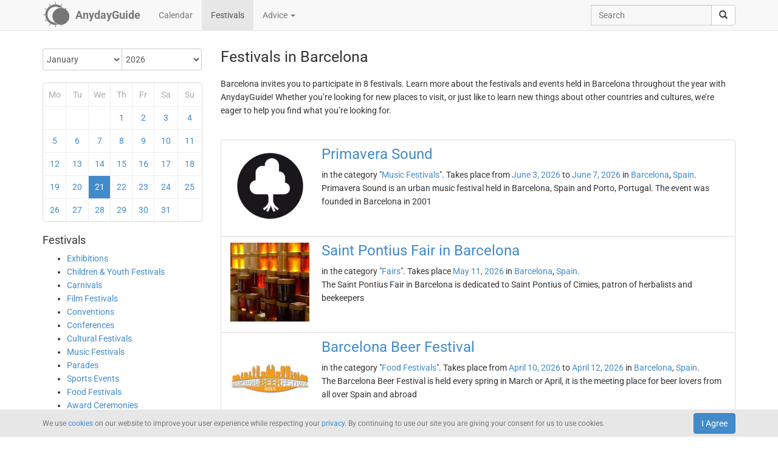

--- FILE ---
content_type: text/html; charset=UTF-8
request_url: https://anydayguide.com/festival/city/barcelona
body_size: 5769
content:
<!DOCTYPE html>
<html itemscope="itemscope" itemtype="https://schema.org/Article" lang="en" xmlns="http://www.w3.org/1999/xhtml" xml:lang="en" prefix="fb: http://ogp.me/ns/fb# og: http://ogp.me/ns#">
	<head>
	  	<meta http-equiv="content-type" content="text/html; charset=utf-8"/>
	  	<!--[if IE]><meta http-equiv="X-UA-Compatible" content="IE=edge,chrome=1"/><![endif]-->
	  	<title itemprop="name">AnydayGuide - Festivals held in the city of Barcelona, Spain</title>
	  	<meta name="description" itemprop="description" content="A complete list of city festivals. A list of festivals held in the city Barcelona"/>
	  	<meta name="keywords" content="Barcelona, City Barcelona, Cities, List of Festivals"/>
	  	<meta name="robots" content="all"/>
		<meta itemprop="author" content="AnydayGuide"/>
		<meta name="author" content="AnydayGuide"/>
		<meta name="viewport" content="width=device-width"/>
		<link rel="stylesheet" media="all" type="text/css" href="https://anydayguide.com/template/default/index.css?v=1.0262"/>
		<link rel="apple-touch-icon-precomposed" href="https://anydayguide.com/uploads/tools/apple-touch-icon-57x57-precomposed.png"/>
		<meta property="article:tag" content="Barcelona" />
		<meta property="article:tag" content="City Barcelona" />
		<meta property="article:tag" content="Cities" />
		<meta property="article:tag" content="List of Festivals" />
		<meta property="og:site_name" content="AnydayGuide"/>
		<meta property="og:title" content="AnydayGuide - Festivals held in the city of Barcelona, Spain"/>
		<meta property="og:description" content="A complete list of city festivals. A list of festivals held in the city Barcelona"/>
		<meta property="og:image" content="https://anydayguide.com/uploads/tools/icon.png"/>
		<meta property="og:type" content="article"/>
		<meta property="og:url" content="https://anydayguide.com/festival/city/barcelona"/>
		<meta name="twitter:card" content="summary"/>
		<meta name="twitter:site" content="@AnydayGuide"/>
		<meta name="twitter:title" content="AnydayGuide - Festivals held in the city of Barcelona, Spain"/>
		<meta name="twitter:description" content="A complete list of city festivals. A list of festivals held in the city Barcelona"/>
		<meta name="twitter:image:src" content="https://anydayguide.com/uploads/tools/icon.png"/>
		<meta name="twitter:domain" content="https://anydayguide.com"/>
		<meta name="twitter:creator" content="@AnydayGuide"/>
		<meta name="revisit-after" content="1 days"/>
		<meta name="msapplication-TileImage" content="https://anydayguide.com/uploads/tools/icon.png"/>
		<meta itemscope itemprop="mainEntityOfPage" itemType="https://schema.org/WebPage" itemid="https://anydayguide.com/festival/city/barcelona" content="AnydayGuide - Festivals held in the city of Barcelona, Spain"/>
		<link rel="shortcut icon" href="https://anydayguide.com/favicon.ico" type="image/x-icon"/>
		<link rel="alternate" href="https://anydayguide.com/rss.xml" type="application/rss+xml" title="AnydayGuide"/>
		<link rel="alternate" hreflang="en" href="https://anydayguide.com/festival/city/barcelona"/>
		<link rel="alternate" hreflang="x-default" href="https://anydayguide.com/festival/city/barcelona"/>
		<link rel="author" href="https://anydayguide.com/about"/>
		<link rel="publisher" href="https://anydayguide.com/about"/>
		<link rel="canonical" href="https://anydayguide.com/festival/city/barcelona"/>
		<link rel="preconnect" href="https://www.googletagmanager.com"/>
		<link rel="preconnect" href="https://stats.g.doubleclick.net"/>
		<link rel="preconnect" href="https://analytics.google.com"/>
		<link rel="dnsprefetch" href="https://pagead2.googlesyndication.com"/>
		<link rel="preconnect" href="https://fonts.gstatic.com"/>
		<link rel="dnsprefetch" href="https://td.doubleclick.net"/>
		<link rel="dnsprefetch" href="https://fonts.googleapis.com"/>
	</head>
	<body>
		<nav class="navbar navbar-default navbar-fixed-top hidden-print" role="navigation">
			<div class="container-fluid">
				<div class="container">
					<div class="navbar-header">
						<button type="button" class="navbar-toggle collapsed" data-toggle="collapse" data-target="#navbar" aria-expanded="false" role="button" aria-label="Top Menu" >
							<span class="sr-only"></span>
							<span class="icon-bar"></span>
							<span class="icon-bar"></span>
							<span class="icon-bar"></span>
						</button>
						<a class="navbar-brand" href="https://anydayguide.com" aria-label="AnydayGuide homepage">
							<span class="pull-left" style="margin-right: 10px; margin-top: -12px">
								<svg xmlns="http://www.w3.org/2000/svg" xmlns:xlink="http://www.w3.org/1999/xlink" height="44" viewBox="0 0 22 22" width="44"><g fill="#777"><path d="M10.688 2.15c-4.67.001-8.441 3.787-8.442 8.457s3.771 8.459 8.442 8.459c.671 0 1.322-.086 1.949-.234a7.315 7.315 0 0 1-2.655-1.672c-3.31-.352-5.902-3.151-5.902-6.553 0-3.64 2.967-6.591 6.608-6.591a6.54 6.54 0 0 1 3.07.764 7.315 7.315 0 0 1 1.365-.133 7.315 7.315 0 0 1 1.777.229 8.45 8.45 0 0 0-6.212-2.725z"/><circle cx="15.122" cy="11.961" r="6.967"/></g><path id="a" d="m10.706-.052.251 1.528h-.503z" fill="#777"/><g fill="#777"><use xlink:href="#a" transform="matrix(1.5 0 0 1.5 -5.353 -.356)"/><use xlink:href="#a" transform="rotate(30 14.153 .86) scale(1.5)"/><use xlink:href="#a" transform="rotate(60 13.775 6.128) scale(1.5)"/><use xlink:href="#a" transform="rotate(150 13.474 10.07) scale(1.5)"/><use xlink:href="#a" transform="matrix(-1.5 0 0 -1.5 26.806 21.527)"/><use xlink:href="#a" transform="rotate(-150 13.332 11.504) scale(1.5)"/><use xlink:href="#a" transform="rotate(-120 13.3 12.345) scale(1.5)"/><use xlink:href="#a" transform="matrix(0 -1.5 1.5 0 -.215 26.665)"/><use xlink:href="#a" transform="rotate(-60 13.031 15.4) scale(1.5)"/><use xlink:href="#a" transform="rotate(-30 12.651 20.839) scale(1.5)"/></g></svg>
							</span>
							<strong>AnydayGuide</strong>
						</a>
		        	</div>
					<div class="collapse navbar-collapse" id="navbar">
						<ul class="nav navbar-nav">
<li><a href="https://anydayguide.com">Calendar</a></li><li class="active"><a href="https://anydayguide.com/festival">Festivals</a></li><li class="dropdown"><a href="#" class="dropdown-toggle" data-toggle="dropdown">Advice <span class="caret"></span></a>
<ul class="dropdown-menu" role="menu"><li><a href="https://anydayguide.com/advice" title="All Advice">All Advice</a></li><li class="divider"></li><li><a href="https://anydayguide.com/1" title="Home &amp; Garden">Home &amp; Garden</a></li>
<li><a href="https://anydayguide.com/2" title="Recipes">Recipes</a></li>
<li><a href="https://anydayguide.com/3" title="Interior Design">Interior Design</a></li>
<li><a href="https://anydayguide.com/4" title="Health">Health</a></li>
<li><a href="https://anydayguide.com/5" title="Beaty &amp; Style">Beaty &amp; Style</a></li>
<li><a href="https://anydayguide.com/6" title="Dating &amp; Relationships">Dating &amp; Relationships</a></li>
<li><a href="https://anydayguide.com/7" title="Education &amp; Careers">Education &amp; Careers</a></li>
<li><a href="https://anydayguide.com/8" title="Kids &amp; Parenting">Kids &amp; Parenting</a></li>
<li><a href="https://anydayguide.com/9" title="Pets">Pets</a></li>
<li><a href="https://anydayguide.com/10" title="Tech">Tech</a></li>
<li><a href="https://anydayguide.com/11" title="Travel">Travel</a></li>
</ul>
</li>
</ul>
<ul class="nav navbar-nav navbar-right">
<li><form class="navbar-form navbar-left" role="search" method="get" action="https://anydayguide.com/search"><div class="input-group"><input type="text" class="form-control" name="q" placeholder="Search" id="search" /><span class="input-group-btn"><button class="btn btn-default" type="submit" aria-label="search"><span class="glyphicon glyphicon-search"></span></button></span></div></form></li></ul>

					</div>
				</div>
			</div>
		</nav>
		
		<div class="container">
			<article class="jumbotron" role="main">
			<div class="row row-offcanvas row-offcanvas-left">
<div class="col-xs-12 col-sm-5 col-md-3 sidebar-offcanvas"><div class="sidebar"><div class="event calendar"><form method="post"><div class="input-group rounded">
	<div class="input-group-btn nbr">
<select name="month" class="form-control" onchange="submit()">
	<option value="0" selected="selected">January</option>
	<option value="1">February</option>
	<option value="2">March</option>
	<option value="3">April</option>
	<option value="4">May</option>
	<option value="5">June</option>
	<option value="6">July</option>
	<option value="7">August</option>
	<option value="8">September</option>
	<option value="9">October</option>
	<option value="10">November</option>
	<option value="11">December</option>
</select>
</div>	<div class="input-group-btn">
<select name="year" class="form-control" onchange="submit()">
	<option value="0">2020</option>
	<option value="1">2021</option>
	<option value="2">2022</option>
	<option value="3">2023</option>
	<option value="4">2024</option>
	<option value="5">2025</option>
	<option value="6" selected="selected">2026</option>
	<option value="7">2027</option>
	<option value="8">2028</option>
	<option value="9">2029</option>
	<option value="10">2030</option>
</select>
</div></div></form>
<div class="days">
<table style="width:100%;border:0" class="grid">
<colgroup><col style="width:14%" /><col style="width:14%" /><col style="width:14%" /><col style="width:14%" /><col style="width:14%" /><col style="width:15%" /><col style="width:15%" /></colgroup>
<tr><th>Mo</th><th>Tu</th><th>We</th><th>Th</th><th>Fr</th><th>Sa</th><th>Su</th></tr>
<tr>
<td>&nbsp;</td>
<td>&nbsp;</td>
<td>&nbsp;</td>
<td><a href="https://anydayguide.com/festival/01-01-2026" title="Festivals for January 1, 2026">1</a></td>
<td><a href="https://anydayguide.com/festival/02-01-2026" title="Festivals for January 2, 2026">2</a></td>
<td><a href="https://anydayguide.com/festival/03-01-2026" title="Festivals for January 3, 2026">3</a></td>
<td class="weekend"><a href="https://anydayguide.com/festival/04-01-2026" title="Festivals for January 4, 2026">4</a></td>
</tr>
<tr>
<td class="weekend"><a href="https://anydayguide.com/festival/05-01-2026" title="Festivals for January 5, 2026">5</a></td>
<td><a href="https://anydayguide.com/festival/06-01-2026" title="Festivals for January 6, 2026">6</a></td>
<td><a href="https://anydayguide.com/festival/07-01-2026" title="Festivals for January 7, 2026">7</a></td>
<td><a href="https://anydayguide.com/festival/08-01-2026" title="Festivals for January 8, 2026">8</a></td>
<td><a href="https://anydayguide.com/festival/09-01-2026" title="Festivals for January 9, 2026">9</a></td>
<td><a href="https://anydayguide.com/festival/10-01-2026" title="Festivals for January 10, 2026">10</a></td>
<td class="weekend"><a href="https://anydayguide.com/festival/11-01-2026" title="Festivals for January 11, 2026">11</a></td>
</tr>
<tr>
<td class="weekend"><a href="https://anydayguide.com/festival/12-01-2026" title="Festivals for January 12, 2026">12</a></td>
<td><a href="https://anydayguide.com/festival/13-01-2026" title="Festivals for January 13, 2026">13</a></td>
<td><a href="https://anydayguide.com/festival/14-01-2026" title="Festivals for January 14, 2026">14</a></td>
<td><a href="https://anydayguide.com/festival/15-01-2026" title="Festivals for January 15, 2026">15</a></td>
<td><a href="https://anydayguide.com/festival/16-01-2026" title="Festivals for January 16, 2026">16</a></td>
<td><a href="https://anydayguide.com/festival/17-01-2026" title="Festivals for January 17, 2026">17</a></td>
<td class="weekend"><a href="https://anydayguide.com/festival/18-01-2026" title="Festivals for January 18, 2026">18</a></td>
</tr>
<tr>
<td class="weekend"><a href="https://anydayguide.com/festival/19-01-2026" title="Festivals for January 19, 2026">19</a></td>
<td><a href="https://anydayguide.com/festival/20-01-2026" title="Festivals for January 20, 2026">20</a></td>
<td class="alert-info"><a href="https://anydayguide.com/festival/21-01-2026" title="Festivals for January 21, 2026">21</a></td>
<td><a href="https://anydayguide.com/festival/22-01-2026" title="Festivals for January 22, 2026">22</a></td>
<td><a href="https://anydayguide.com/festival/23-01-2026" title="Festivals for January 23, 2026">23</a></td>
<td><a href="https://anydayguide.com/festival/24-01-2026" title="Festivals for January 24, 2026">24</a></td>
<td class="weekend"><a href="https://anydayguide.com/festival/25-01-2026" title="Festivals for January 25, 2026">25</a></td>
</tr>
<tr>
<td class="weekend"><a href="https://anydayguide.com/festival/26-01-2026" title="Festivals for January 26, 2026">26</a></td>
<td><a href="https://anydayguide.com/festival/27-01-2026" title="Festivals for January 27, 2026">27</a></td>
<td><a href="https://anydayguide.com/festival/28-01-2026" title="Festivals for January 28, 2026">28</a></td>
<td><a href="https://anydayguide.com/festival/29-01-2026" title="Festivals for January 29, 2026">29</a></td>
<td><a href="https://anydayguide.com/festival/30-01-2026" title="Festivals for January 30, 2026">30</a></td>
<td><a href="https://anydayguide.com/festival/31-01-2026" title="Festivals for January 31, 2026">31</a></td>
<td>&nbsp;</td>
</tr>
</table>
</div>
</div>
</div><h4>Festivals</h4><nav><ul class="contentmenu">
<li><a href="https://anydayguide.com/festival/category/exhibitions" title="Exhibitions">Exhibitions</a></li>
<li><a href="https://anydayguide.com/festival/category/children-youth-festivals" title="Children &amp; Youth Festivals">Children &amp; Youth Festivals</a></li>
<li><a href="https://anydayguide.com/festival/category/carnivals" title="Carnivals">Carnivals</a></li>
<li><a href="https://anydayguide.com/festival/category/film-festivals" title="Film Festivals">Film Festivals</a></li>
<li><a href="https://anydayguide.com/festival/category/conventions" title="Conventions">Conventions</a></li>
<li><a href="https://anydayguide.com/festival/category/conferences" title="Conferences">Conferences</a></li>
<li><a href="https://anydayguide.com/festival/category/cultural-festivals" title="Cultural Festivals">Cultural Festivals</a></li>
<li><a href="https://anydayguide.com/festival/category/music-festivals" title="Music Festivals">Music Festivals</a></li>
<li><a href="https://anydayguide.com/festival/category/parades" title="Parades">Parades</a></li>
<li><a href="https://anydayguide.com/festival/category/sports-events" title="Sports Events">Sports Events</a></li>
<li><a href="https://anydayguide.com/festival/category/food-festivals" title="Food Festivals">Food Festivals</a></li>
<li><a href="https://anydayguide.com/festival/category/award-ceremonies" title="Award Ceremonies">Award Ceremonies</a></li>
<li><a href="https://anydayguide.com/festival/category/fairs" title="Fairs">Fairs</a></li>
<li><a href="https://anydayguide.com/festival/category/other-festivals" title="Other">Other Festivals</a></li>
</ul></nav>
<br /><ul class="list-group"><li class="list-group-item">&larr; <a href="https://anydayguide.com/festival/country">festivals by country</a></li><li class="list-group-item active">&larr; <a href="https://anydayguide.com/festivals">all festivals</a></li></ul></div>
<div class="col-xs-12 col-sm-7 col-md-9">
<header><h1 itemprop="headline">Festivals in Barcelona</h1></header>
<p>Barcelona invites you to participate in 8 festivals. Learn more about the festivals and events held in Barcelona throughout the year with AnydayGuide! Whether you’re looking for new places to visit, or just like to learn new things about other countries and cultures, we’re eager to help you find what you’re looking for. </p><br /><section itemprop="articleBody"><ul class="list-group festival">
<li itemscope="itemscope" itemtype="http://schema.org/Event" class="list-group-item">
<h3 class="title"><a href="https://anydayguide.com/festival/2633-primavera-sound" itemprop="url"><img src="//anydayguide.com/uploads/festivals/music/primavera-sound.jpg" alt="Primavera Sound" itemprop="image" width="130" /><span itemprop="name" class="link">Primavera Sound</span></a></h3> in the category "<a href="https://anydayguide.com/festival/category/music-festivals">Music Festivals</a>". Takes place from <a href="https://anydayguide.com/festival/03-06-2026">June 3, 2026</a> to <a href="https://anydayguide.com/festival/07-06-2026">June 7, 2026</a> in <span itemprop="location" itemscope="itemscope" itemtype="http://schema.org/Place"><meta itemprop="name" content="Primavera Sound"/><span itemprop="address" itemscope itemtype="http://schema.org/PostalAddress"><meta itemprop="addressCountry" content="ES"/> <a href="https://anydayguide.com/festival/city/barcelona"><span itemprop="addressLocality">Barcelona</span></a>, </span></span>
 <span> <a href="https://anydayguide.com/festival/country/es"><span>Spain</span></a>.</span><meta itemprop="startDate" content="2026-06-03"/>
<meta itemprop="endDate" content="2026-06-07"/>
<div itemprop="description">Primavera Sound is an urban music festival held in Barcelona, Spain and Porto, Portugal. The event was founded in Barcelona in 2001</div></li>
<li itemscope="itemscope" itemtype="http://schema.org/Event" class="list-group-item">
<h3 class="title"><a href="https://anydayguide.com/festival/1559-saint-pontius-fair" itemprop="url"><img src="//anydayguide.com/uploads/festivals/markets/st-pons-fair.jpg" alt="Saint Pontius Fair in Barcelona" itemprop="image" width="130" /><span itemprop="name" class="link">Saint Pontius Fair in Barcelona</span></a></h3> in the category "<a href="https://anydayguide.com/festival/category/fairs">Fairs</a>". Takes place  <a href="https://anydayguide.com/festival/11-05-2026">May 11, 2026</a> in <span itemprop="location" itemscope="itemscope" itemtype="http://schema.org/Place"><meta itemprop="name" content="Saint Pontius Fair in Barcelona"/><span itemprop="address" itemscope itemtype="http://schema.org/PostalAddress"><meta itemprop="addressCountry" content="ES"/> <a href="https://anydayguide.com/festival/city/barcelona"><span itemprop="addressLocality">Barcelona</span></a>, </span></span>
 <span> <a href="https://anydayguide.com/festival/country/es"><span>Spain</span></a>.</span><meta itemprop="startDate" content="2026-05-11"/>
<meta itemprop="endDate" content="2026-05-11"/>
<div itemprop="description">The Saint Pontius Fair in Barcelona is dedicated to Saint Pontius of Cimies, patron of herbalists and beekeepers</div></li>
<li itemscope="itemscope" itemtype="http://schema.org/Event" class="list-group-item">
<h3 class="title"><a href="https://anydayguide.com/festival/259-barcelona-beer-festival" itemprop="url"><img src="//anydayguide.com/uploads/festivals/food-and-drinks/barcelona-beer-festival-s.jpg" alt="Barcelona Beer Festival" itemprop="image" width="130" /><span itemprop="name" class="link">Barcelona Beer Festival</span></a></h3> in the category "<a href="https://anydayguide.com/festival/category/food-festivals">Food Festivals</a>". Takes place from <a href="https://anydayguide.com/festival/10-04-2026">April 10, 2026</a> to <a href="https://anydayguide.com/festival/12-04-2026">April 12, 2026</a> in <span itemprop="location" itemscope="itemscope" itemtype="http://schema.org/Place"><meta itemprop="name" content="Barcelona Beer Festival"/><span itemprop="address" itemscope itemtype="http://schema.org/PostalAddress"><meta itemprop="addressCountry" content="ES"/> <a href="https://anydayguide.com/festival/city/barcelona"><span itemprop="addressLocality">Barcelona</span></a>, </span></span>
 <span> <a href="https://anydayguide.com/festival/country/es"><span>Spain</span></a>.</span><meta itemprop="startDate" content="2026-04-10"/>
<meta itemprop="endDate" content="2026-04-12"/>
<div itemprop="description">The Barcelona Beer Festival is held every spring in March or April, it is the meeting place for beer lovers from all over Spain and abroad</div></li>
<li itemscope="itemscope" itemtype="http://schema.org/Event" class="list-group-item">
<h3 class="title"><a href="https://anydayguide.com/festival/1218-goya-awards" itemprop="url"><img src="//anydayguide.com/uploads/festivals/awards/goya.png" alt="Goya Awards" itemprop="image" width="130" /><span itemprop="name" class="link">Goya Awards</span></a></h3> in the category "<a href="https://anydayguide.com/festival/category/award-ceremonies">Award Ceremonies</a>". Takes place  <a href="https://anydayguide.com/festival/28-02-2026">February 28, 2026</a> in <span itemprop="location" itemscope="itemscope" itemtype="http://schema.org/Place"><meta itemprop="name" content="Goya Awards"/><span itemprop="address" itemscope itemtype="http://schema.org/PostalAddress"><meta itemprop="addressCountry" content="ES"/> <a href="https://anydayguide.com/festival/city/barcelona"><span itemprop="addressLocality">Barcelona</span></a>, </span></span>
 <span> <a href="https://anydayguide.com/festival/country/es"><span>Spain</span></a>.</span><meta itemprop="startDate" content="2026-02-28"/>
<meta itemprop="endDate" content="2026-02-28"/>
<div itemprop="description">The Goya Awards are the national film award of Spain. The award ceremony is held every February in Madrid</div></li>
<li itemscope="itemscope" itemtype="http://schema.org/Event" class="list-group-item">
<h3 class="title"><a href="https://anydayguide.com/festival/505-barcelona-christmas-market" itemprop="url"><img src="//anydayguide.com/uploads/festivals/markets/barcelona-christmas-market-s.jpg" alt="Barcelona Christmas Market (Feria de Santa Lucia)" itemprop="image" width="130" /><span itemprop="name" class="link">Barcelona Christmas Market (Feria de Santa Lucia)</span></a></h3> in the category "<a href="https://anydayguide.com/festival/category/fairs">Fairs</a>". Takes place from <a href="https://anydayguide.com/festival/28-11-2025">November 28, 2025</a> to <a href="https://anydayguide.com/festival/23-12-2025">December 23, 2025</a> in <span itemprop="location" itemscope="itemscope" itemtype="http://schema.org/Place"><meta itemprop="name" content="Barcelona Christmas Market (Feria de Santa Lucia)"/><span itemprop="address" itemscope itemtype="http://schema.org/PostalAddress"><meta itemprop="addressCountry" content="ES"/> <a href="https://anydayguide.com/festival/city/barcelona"><span itemprop="addressLocality">Barcelona</span></a>, </span></span>
 <span> <a href="https://anydayguide.com/festival/country/es"><span>Spain</span></a>.</span><meta itemprop="startDate" content="2025-11-28"/>
<meta itemprop="endDate" content="2025-12-23"/>
<div itemprop="description">The Barcelona Christmas Market (Feria de Santa Lucia) is famous for its special atmosphere. It is held in front of the Barcelona Cathedral</div></li>
<li itemscope="itemscope" itemtype="http://schema.org/Event" class="list-group-item">
<h3 class="title"><a href="https://anydayguide.com/festival/1090-creativa-bercelona" itemprop="url"><img src="//anydayguide.com/uploads/festivals/markets/creativa-barcelona-s.jpg" alt="Creativa Barcelona" itemprop="image" width="130" /><span itemprop="name" class="link">Creativa Barcelona</span></a></h3> in the category "<a href="https://anydayguide.com/festival/category/fairs">Fairs</a>". Takes place from <a href="https://anydayguide.com/festival/06-11-2025">November 6, 2025</a> to <a href="https://anydayguide.com/festival/09-11-2025">November 9, 2025</a> in <span itemprop="location" itemscope="itemscope" itemtype="http://schema.org/Place"><meta itemprop="name" content="Creativa Barcelona"/><span itemprop="address" itemscope itemtype="http://schema.org/PostalAddress"><meta itemprop="addressCountry" content="ES"/> <a href="https://anydayguide.com/festival/city/barcelona"><span itemprop="addressLocality">Barcelona</span></a>, </span></span>
 <span> <a href="https://anydayguide.com/festival/country/es"><span>Spain</span></a>.</span><meta itemprop="startDate" content="2025-11-06"/>
<meta itemprop="endDate" content="2025-11-09"/>
<div itemprop="description">Creativa Barcelona is a creative design fair for craftsmen held in Spain every November</div></li>
<li itemscope="itemscope" itemtype="http://schema.org/Event" class="list-group-item">
<h3 class="title"><a href="https://anydayguide.com/festival/2645-sonar" itemprop="url"><img src="//anydayguide.com/uploads/festivals/music/sonar.png" alt="Sónar" itemprop="image" width="130" /><span itemprop="name" class="link">Sónar</span></a></h3> in the category "<a href="https://anydayguide.com/festival/category/music-festivals">Music Festivals</a>". Takes place from <a href="https://anydayguide.com/festival/12-06-2025">June 12, 2025</a> to <a href="https://anydayguide.com/festival/14-06-2025">June 14, 2025</a> in <span itemprop="location" itemscope="itemscope" itemtype="http://schema.org/Place"><meta itemprop="name" content="Sónar"/><span itemprop="address" itemscope itemtype="http://schema.org/PostalAddress"><meta itemprop="addressCountry" content="ES"/> <a href="https://anydayguide.com/festival/city/barcelona"><span itemprop="addressLocality">Barcelona</span></a>, </span></span>
 <span> <a href="https://anydayguide.com/festival/country/es"><span>Spain</span></a>.</span><meta itemprop="startDate" content="2025-06-12"/>
<meta itemprop="endDate" content="2025-06-14"/>
<div itemprop="description">Sónar is an annual music festival held in Barcelona, Spain. It focuses on electronic music, creativity and multimedia technology</div></li>
<li itemscope="itemscope" itemtype="http://schema.org/Event" class="list-group-item">
<h3 class="title"><a href="https://anydayguide.com/festival/696-manifesta" itemprop="url"><img src="//anydayguide.com/uploads/festivals/exhibitions/manifesta.jpg" alt="Manifesta (European Nomadic Biennial)" itemprop="image" width="130" /><span itemprop="name" class="link">Manifesta (European Nomadic Biennial)</span></a></h3> in the category "<a href="https://anydayguide.com/festival/category/exhibitions">Exhibitions</a>". Takes place from <a href="https://anydayguide.com/festival/08-09-2024">September 8, 2024</a> to <a href="https://anydayguide.com/festival/24-11-2024">November 24, 2024</a> in <span itemprop="location" itemscope="itemscope" itemtype="http://schema.org/Place"><meta itemprop="name" content="Manifesta (European Nomadic Biennial)"/><span itemprop="address" itemscope itemtype="http://schema.org/PostalAddress"><meta itemprop="addressCountry" content="ES"/> <a href="https://anydayguide.com/festival/city/barcelona"><span itemprop="addressLocality">Barcelona</span></a>, </span></span>
 <span> <a href="https://anydayguide.com/festival/country/es"><span>Spain</span></a>.</span><meta itemprop="startDate" content="2024-09-08"/>
<meta itemprop="endDate" content="2024-11-24"/>
<div itemprop="description">Manifesta (European Nomadic Biennial) is one of Europe&#039;s leading contemporary art exhibition. It is held every two years, every time in a new city</div></li>
</ul></section><meta itemprop="datePublished" content="2026-01-21"><meta itemprop="image" content="https://anydayguide.com/uploads/tools/icon.png"><div style="clear:both"></div><br /></div>

			</article>
		</div>
		
		<footer class="navbar navbar-default hidden-print">
        
			<div class="container-fluid">
				<div class="container">
					<button type="button" class="navbar-toggle collapsed" data-toggle="collapse" data-target="#navbar-footer" aria-expanded="false" aria-label="Footer Menu">
					        <span class="sr-only"></span>
					        <span class="icon-bar"></span>
					        <span class="icon-bar"></span>
					        <span class="icon-bar"></span>
					    </button>
					<div class="collapse navbar-collapse" id="navbar-footer">
					<ul class="nav navbar-nav"><li><a href="https://anydayguide.com/about">About</a></li><li><a href="https://anydayguide.com/tools/contact">Support</a></li></ul>
<p class="navbar-text hidden-xs hidden-sm copyrights"><small itemprop="name">Powered by <a href="https://anydaylife.com" target="_blank" title="Праздники сегодня" rel="noopener">AnydayLife</a></small></p><ul class="nav navbar-nav navbar-right"><li><a href="https://anydayguide.com/terms">Terms</a></li><li><a href="https://anydayguide.com/privacy">Privacy</a></li><li><a href="https://anydayguide.com/cookies">Cookies</a></li><li><a href="#" id="top">&#8593;</a></li></ul>

					</div>
				</div>
			</div>
			
			<!--noindex-->
			<div class="container-fluid">
    			<div id="cookie_directive_container" class="container" style="display: none">
                    <nav class="navbar navbar-default navbar-fixed-bottom">
                        <div class="container">
                          <div class="navbar-inner navbar-content-center" id="cookie_accept">
                            <button class="btn btn-primary pull-right">I Agree</button>
                            <p class="text-muted credit small">We use <a href="https://anydayguide.com/cookies" title="Cookie Policy">cookies</a> on our website to improve your user experience while respecting your <a href="https://anydayguide.com/privacy" title="AnydayGuide Privacy Policy">privacy</a>. By continuing to use our site you are giving your consent for us to use cookies.</p>
                        </div>
                      </div>
                    </nav>
            	</div>
        	</div>
			<!--/noindex-->

			<script type="text/javascript">var jsroot = 'https://anydayguide.com/';var login = 'Log In';</script>
			<script type="text/javascript" src="https://anydayguide.com/template/default/js/jquery.js"></script>
			<script type="text/javascript" src="https://anydayguide.com/template/default/js/bootstrap.min.js"></script>
			<script type="text/javascript" src="https://anydayguide.com/template/default/js/common.js?v=1.02"></script>
			
			

		<script async src="https://pagead2.googlesyndication.com/pagead/js/adsbygoogle.js?client=ca-pub-4935597204338499" crossorigin="anonymous"></script>
		<script type="application/ld+json">{"@context":"http://schema.org", "@type" : "WebSite", "name" : "AnydayGuide", "url" : "https://anydayguide.com", "potentialAction" : [{"@type" : "SearchAction", "target" : {"@type": "EntryPoint", "urlTemplate": "https://anydayguide.com/search?&q={query}"}, "query-input" : "required name=query"}]}</script>
		<script type="application/ld+json">{"@context":"http://schema.org", "@type" : "Organization", "name" : "AnyDayGuide", "url": "https://anydayguide.com", "logo" : "https://anydayguide.com/uploads/tools/apple-touch-icon-57x57-precomposed.png", "sameAs" : ["https://www.facebook.com/anydaylife", "https://twitter.com/anydaylife","https://twitter.com/anydayguide", "https://www.facebook.com/anydayguide"],  "contactPoint" : [{"@type" : "ContactPoint", "telephone" : "+380509483555", "contactType" : "customer support"}]}</script>
 		
		</footer>
		
    	<div class="modal fade" id="modal" tabindex="-1" role="dialog" aria-hidden="true"><div class="modal-dialog"><div class="modal-content"><div class="modal-header"><button type="button" class="close" data-dismiss="modal" aria-label="X"><span aria-hidden="true">&times;</span></button><h4 class="modal-title">&nbsp;</h4></div><div class="modal-body"></div></div></div></div>
	</body>
</html>

--- FILE ---
content_type: text/html; charset=utf-8
request_url: https://www.google.com/recaptcha/api2/aframe
body_size: 267
content:
<!DOCTYPE HTML><html><head><meta http-equiv="content-type" content="text/html; charset=UTF-8"></head><body><script nonce="E-t8aol-QZCV7FC4W_mMfA">/** Anti-fraud and anti-abuse applications only. See google.com/recaptcha */ try{var clients={'sodar':'https://pagead2.googlesyndication.com/pagead/sodar?'};window.addEventListener("message",function(a){try{if(a.source===window.parent){var b=JSON.parse(a.data);var c=clients[b['id']];if(c){var d=document.createElement('img');d.src=c+b['params']+'&rc='+(localStorage.getItem("rc::a")?sessionStorage.getItem("rc::b"):"");window.document.body.appendChild(d);sessionStorage.setItem("rc::e",parseInt(sessionStorage.getItem("rc::e")||0)+1);localStorage.setItem("rc::h",'1768980190475');}}}catch(b){}});window.parent.postMessage("_grecaptcha_ready", "*");}catch(b){}</script></body></html>